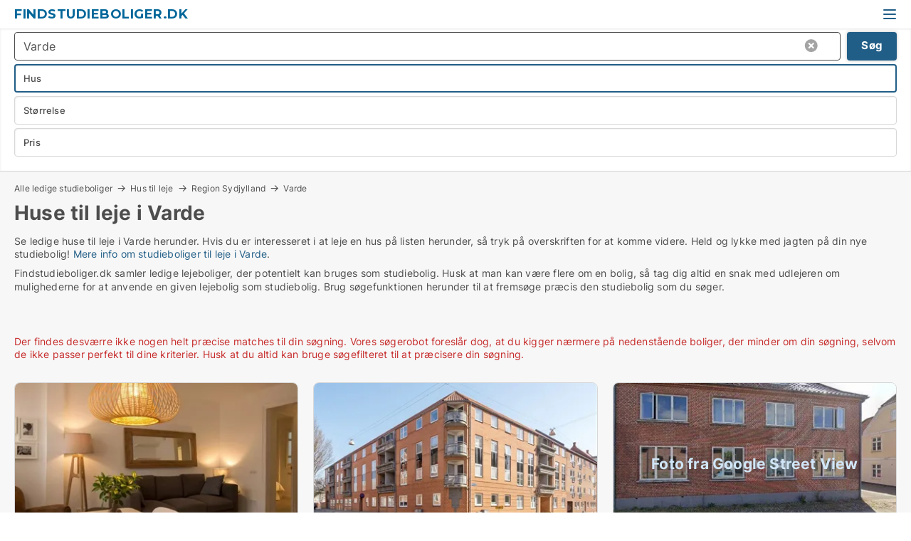

--- FILE ---
content_type: text/html; charset=utf-8
request_url: https://www.findstudieboliger.dk/huse/varde
body_size: 11053
content:
<!doctype html>
<html lang="da" prefix="og:http://ogp.me/ns#">
<head>
    
<meta charset="UTF-8" />

    <title>Studieboliger til leje i Varde - 18 studieboliger lige nu</title>
        <meta name="description" content="Se ledige studieboliger i Varde herunder. Hvis du er interesseret i at leje en studiebolig på listen herunder, så tryk på overskriften for at komme videre. Held og lykke med jagten på din ny..." />
        <meta name="robots" content="noindex,follow" />
        <meta property="fb:app_id" content="1594680220639560" />
        <meta property="og:type" content="website" />
        <meta property="og:image" content="https://www.findstudieboliger.dk/media/ubdh0wvi/cityimage.png" />
        <meta property="og:image:secure_url" content="https://www.findstudieboliger.dk/media/ubdh0wvi/cityimage.png" />
        <meta property="og:image:alt" content="https://www.findstudieboliger.dk/media/ubdh0wvi/cityimage.png" />
        <meta property="og:image:width" content="640" />
        <meta property="og:image:height" content="480" />
        <meta property="og:url" content="https://www.findstudieboliger.dk/huse/varde" />
        <meta property="og:title" content="Studieboliger til leje i Varde - 18 studieboliger lige nu" />
        <meta property="og:description" content="Se ledige studieboliger i Varde herunder. Hvis du er interesseret i at leje en studiebolig på listen herunder, så tryk på overskriften for at komme videre. Held og lykke med jagten på din ny..." />


<link rel="canonical" href="https://www.findstudieboliger.dk/huse/varde" />

    <meta name="viewport" content="width=device-width, initial-scale=1, maximum-scale=1" />
    <link rel="shortcut icon" href="/images/favicons/favicon-v.svg" type="image/svg+xml" />



</head>
<body class="external-company new-popup-layout">

    <link rel="stylesheet" type="text/css" href="/css/Fonts.css?v=qdyVyXTPGujr1_Zx6mSCH3rhyJE" />

    <link rel="stylesheet" href="https://fonts.googleapis.com/css2?family=Montserrat:ital,wght@0,100..900;1,100..900&display=swap" />

<link rel="stylesheet" href="/bundles/css/styles.css?v=_bgu_-hNOoR9VYUeAjXeP43YhSI" />
<link rel="stylesheet" href="/bundles/css/ie.css?v=arvbbbJlr3nYUy4yERXZvdZs-2M" />

    <link rel="stylesheet" type="text/css" href="/css/Print.css?v=bYdEREpUZoZiSfaoFUgZUwvL20s" media="print" />
    
    

    <style type="text/css">
        header section .logo > strong {
                font-family: Montserrat, sans-serif;
                    font-weight: bold;
                font-size: 30px;
                color: #006699;
        }

        @media only screen and (max-width: 1319px) {
            header section .logo > strong {
                    font-size: 18px;
            }
        }
    </style>
<header id="header">
    <section>
            <a class="logo" href="https://www.Findstudieboliger.dk">
<strong>Findstudieboliger.dk</strong>            </a>
            <div class="post-logo show-desktop">
                <ul class="info" style="visibility:visible;"><li><span style="font-weight:bold;font-size:16px">Vi samler ledige lejeboliger, der potentielt kan bruges som studieboliger</span></li></ul>
            </div>
            <div class="logo-btns">
                
                <a class="show-menu-button" onclick="ToggleMenu();"></a>
            </div>
        <div id="slide_nav" class="mobile-navi"></div>
    </section>
        <nav>
                <div  data-single-line="">
                    <aside>
<a class="regular" href="https://www.voreslejebolig.dk/opret-boligannonce?campid=classb" rel="nofollow">Opret studiebolig</a><a class="regular" href="https://www.findstudieboliger.dk/kontakt">Kontakt os</a><a class="regular" href="https://www.findstudieboliger.dk/om-findstudieboliger">Om os</a><a class="regular" href="https://www.findstudieboliger.dk/studiebolig-soeges">Find lejer</a><a class="regular" href="https://www.findstudieboliger.dk/boliger-paa-facebook">Boliger på facebook</a>                        
                    </aside>
                    <aside>
                    </aside>
                </div>
        </nav>
    
</header>


    <main id="layout" class="">
        <div id="container">
            <div id="mainContent">
                
                <div class="content page-content" id="page_data">
                    
                    





<div class="search-results">
    <div class="top-section" data-extra-top-content="1">
<div class="breadcrumb head" id="simple_bread_crumb"><a href="/" onclick="ClearSearch()" oncontextmenu="ClearSearch()">Alle ledige studieboliger</a><a href="/huse" onclick="ClearSearch()" oncontextmenu="ClearSearch()">Hus til leje</a><a href="/huse/region-sydjylland" class="Huse til leje i Region Sydjylland" onclick="ClearSearch()" oncontextmenu="ClearSearch()">Region Sydjylland</a><a href="/huse/varde" class="Huse til leje  i  Varde" onclick="ClearSearch()" oncontextmenu="ClearSearch()">Varde</a></div><script type="application/ld+json">
    {
      "@context": "https://schema.org",
      "@type": "BreadcrumbList",
      "itemListElement": [{
        "@type": "ListItem",
        "position": 1,
        "name": "Alle ledige studieboliger",
        "item": "https://www.findstudieboliger.dk/"
      },{
        "@type": "ListItem",
        "position": 2,
        "name": "Hus til leje",
        "item": "https://www.findstudieboliger.dk/huse"
      },{
        "@type": "ListItem",
        "position": 3,
        "name": "Region Sydjylland",
        "item": "https://www.findstudieboliger.dk/huse/region-sydjylland"
      },{
        "@type": "ListItem",
        "position": 4,
        "name": "Varde",
        "item": "https://www.findstudieboliger.dk/huse/varde"
      }]
    }
    </script>        <h1 id="searchResultsHeadline">
            Huse til leje i Varde
        </h1>
        <div class="seo-content">
            Se ledige huse til leje  i Varde herunder. Hvis du er interesseret i at leje en hus på listen herunder, så tryk på overskriften for at komme videre. Held og lykke med jagten på din nye studiebolig! <a href="#moreinfo" data-anchor="#moreinfo">Mere info om studieboliger til leje i Varde</a>.
        </div>
            <div id="search_legend" class="search-legend">
                <div class="search-result-info">
                    <div class="show-desktop"><p>Findstudieboliger.dk samler ledige lejeboliger, der potentielt kan bruges som studiebolig. Husk at man kan være flere om en bolig, så tag dig altid en snak med udlejeren om mulighederne for at anvende en given lejebolig som studiebolig. Brug søgefunktionen herunder til at fremsøge præcis den studiebolig som du søger.</p>
<p> </p></div><div class="show-mobile"><p>Findstudieboliger.dk samler ledige lejeboliger, der potentielt kan bruges som studiebolig. Husk at man kan være flere om en bolig, så tag dig altid en snak med udlejeren om mulighederne for at anvende en given lejebolig som studiebolig. Brug søgefunktionen herunder til at fremsøge præcis den studiebolig som du søger.</p>
<p> </p></div> 
                </div>
            </div>



</div>




<div class="side-search-criteria" id="side_crit">
    <div class="wrap">
<form action="/Custom/LeftMenu/Process?estateType=huse&cityName=varde&zipCode=&sourceType=search&isSearchResultPage=True&nodeId=12287&searchType=FindAds" data-ajax="true" method="POST" data-ajax-mode="after" data-ajax-update="#side_crit" data-ajax-failure="alert('An unexpected error occured. Please contact support@mail.voreslejebolig.dk');" id="side_crit_form" datavalalert="1">
            <div class="filter ">


                

                    <div class="item  primary">
        <label class="h3" for="side_crit_exp_locationtitle">Hvor søger du?</label>
                        <div class="box huge" data-criteria="LeftMenu_ZipCodes">
                            

<div data-behavior="ZipContainer" id="LeftMenu_ZipCodes" class="zip-control"
     data-duplicate-big-cities="false"
     data-max-items=""
     data-country=""
     data-max-items-message="Du kan højst vælge  byer/områder. "
     data-no-cities-message="&amp;lt;span class=&amp;quot;show-desktop&amp;quot;&amp;gt;Vælg by/postnummer&amp;lt;/span&amp;gt;&amp;lt;span class=&amp;quot;show-mobile&amp;quot;&amp;gt;Område&amp;lt;/span&amp;gt;"
     data-several-cities-message="[amount] postnumre valgt"
     data-counting-label="true"
     data-allow-regions="true"
     data-country-changes-callback="false"
     data-hide-countries="true"
     data-search-countries="true"
     data-placeholder="Skriv by/område..."
     data-use-search-button="true"
     v-bind:class="{ 'has-values': selected.length > 0 }">
    <input type="text" style="display:none;" ref="value" name="LeftMenu_ZipCodes" value="6800" v-bind:value="valueString"
           data-val="false" data-val-required="" />
    <div class="zip-selector search-text-container">
                <a class="search-button" v-on:click="togglePopup()"></a>
            <input type="text" class="txt placeholder-green search-text-input" v-bind:value="filter" v-on:input="filter=$event.target.value" v-on:focus="onFocus()" v-on:blur="onBlur()" v-on:keydown.enter.prevent="onEnter"
                v-bind:placeholder="placeholder" autocomplete="off" />
            <a class="delete-all" v-show="isDeleteAllShown" v-on:click="removeAll()"></a>
                <a class="button search-text-button" v-on:click="search()">Søg</a>
        <div ref="popup" class="popup-container" v-show="visible" style="display:none;">
            <div ref="items" class="ZipCodeContainer custom-scroll">
                <template v-for="item in cities" v-bind:key="item.Id">
                    <span class="custom-cb"
                          v-bind:title="item.Name" 
                          v-bind:class="{ bold: item.IsRegion && item.ChildIds.length > 0}"
                          v-on:click="toggle(item)">
                        <input type="checkbox" v-bind:value="item.Id" v-bind:checked="isItemSelected(item)" v-if="!item.IsRegion || allowRegions" />
                        <span>{{item.Name}}</span>
                    </span>
                    <fieldset v-if="regionMode && item.IsRegion && item.ChildIds.length > 0 && item.ShowChildItems">
                        <a v-on:click="selectVisible" v-show="isSelectAllInPopupVisible" class="link non-link red">Vælg alle herunder</a>
                        <a v-on:click="removeVisible" v-show="isDeleteAllInPopupVisible" class="link non-link red">Slet valgte</a>
                    </fieldset>
                </template>
            </div>
            <div class="btns" v-show="cities.length > 0">
                <a class="button small full-width" v-on:click="onOk()">OK</a>
            </div>
            <div class="tip" v-show="showPopupTip">Scroll ned for at se flere byer</div>
        </div>
    </div>
</div>
                        </div>
                    </div>
        <div class="item secondary" id="estate_type_label">
        <label class="h3" for="side_crit_exp_litlokaler.text">Hvilken boligtype søges?</label>
            <div class="box large" data-criteria="LeftMenu_LPEstateTypes">
                

<div class="EstateTypeContainer" data-behavior="EstateTypeContainer" data-demand-control="LeftMenu_DemandTypeId" data-label-id="estate_type_label" id="LeftMenu_LPEstateTypes" data-is-lp="true" data-alternative-names="">




<div class="custom-dd" data-custom-dd data-behavior="CustomDropDown" data-max-items=""
     data-default-text="&amp;lt;span class=&amp;quot;show-desktop&amp;quot;&amp;gt;Vælg boligtype...&amp;lt;/span&amp;gt;&amp;lt;span class=&amp;quot;show-mobile&amp;quot;&amp;gt;Boligtype&amp;lt;/span&amp;gt;" data-many-text="%amount% typer valgt" data-selected-items-label-preffix="Boligtype" 
      data-counting-label="true"
     data-hide-checkboxes="false" data-on-change="" data-placeholder="Find typer"
     name="LeftMenu_LPEstateTypes"
     v-bind:class="{ 'has-values': selected.length > 0 }">
        <div class="select-mimic-button" v-bind:disabled="disabled" v-on:click="togglePopup" v-html="labelText" v-bind:class="{ empty: selected.length === 0, several: selected.length > 1 }" v-bind:data-filters-count="selected.length > 1 ? selected.length : null"></div>
    <div class="popup-container --wrap" style="display:none;" v-show="isShown" ref="popup">
        <div class="scroll custom-scroll">
            <div >
                    <div v-show="isItemVisible('3') && isGroupVisible('')">
                        <label class="custom-cb">
                            <input type="checkbox" name="LeftMenu_LPEstateTypes" value="3" checked="checked" data-group="" v-model="selected"
                                   v-bind:disabled="disabled || !isAllowed('3')"  
                                   v-bind:data-disabled="!isItemVisible('3')" />
                            <span v-on:click="if (!isAllowed('3')) showMaxItemsMessage()">Hus</span>
                        </label>
                    </div>
                    <div v-show="isItemVisible('2') && isGroupVisible('')">
                        <label class="custom-cb">
                            <input type="checkbox" name="LeftMenu_LPEstateTypes" value="2" data-group="" v-model="selected"
                                   v-bind:disabled="disabled || !isAllowed('2')"  
                                   v-bind:data-disabled="!isItemVisible('2')" />
                            <span v-on:click="if (!isAllowed('2')) showMaxItemsMessage()">Lejlighed</span>
                        </label>
                    </div>
                    <div v-show="isItemVisible('9') && isGroupVisible('')">
                        <label class="custom-cb">
                            <input type="checkbox" name="LeftMenu_LPEstateTypes" value="9" data-group="" v-model="selected"
                                   v-bind:disabled="disabled || !isAllowed('9')"  
                                   v-bind:data-disabled="!isItemVisible('9')" />
                            <span v-on:click="if (!isAllowed('9')) showMaxItemsMessage()">Værelse</span>
                        </label>
                    </div>
            </div>
        </div>
            <div class="btns">
                <a class="button small full-width" v-on:click="closePopup()">OK</a>
            </div>
    </div>
</div></div>
            </div>
        </div>


                    <div class="item secondary">
        <label class="h3" for="side_crit_exp_litsize.text">Hvilken størrelse søges?</label>
                        <span class="popup-opener" data-behavior="PopupOpener"><span class="show-desktop">Hvilken størrelse søges?</span><span class="show-mobile">Størrelse</span></span>
                        <div class="box" data-criteria="LeftMenu_Area" data-preffix="Størrelse">
                            

<div data-behavior="SpanBox" class="span-box slider"
       data-sp-decimal=","
       data-sp-thousand="."
       data-perc-deviation="0"
       data-disable-autofill=""
       data-disable-formatting="false" name="LeftMenu_Area">
        <div class="holder" data-slider data-max="500" data-postfix="&lt;span&gt;m&lt;sup&gt;2&lt;/sup&gt;&lt;/span&gt;" data-step="1">
            <input ref="fieldTo" data-from type="text" name="LeftMenu_AreaFrom" v-bind:value="resultMin" />
            <input ref="fieldFrom" data-to type="text" name="LeftMenu_AreaTo" v-bind:value="resultMax" />

            <input type="range" min="0" max="500" step="1" v-model="value1" />
            <input type="range" min="0" max="500" step="1" v-model="value2" />
            <div class="line">
                <span v-bind:style="{ width: rangeWidth + '%', marginLeft: rangeOffset + '%' }"></span>
            </div>
            <div class="tips">
                <div>
                    <span ref="inputMin" contenteditable="true" v-html="inputMin" v-on:blur="onMinInput" v-on:focus="onMinFocus" v-on:keydown.enter="onKeypressEnter" :class="{ 'editable': true }"></span>
                    <span v-html="postfix"></span>
                </div>
                <div>
                    <span ref="inputMax" contenteditable="true" v-html="inputMax" v-on:blur="onMaxInput" v-on:focus="onMaxFocus" v-on:keydown.enter="onKeypressEnter" :class="{ 'editable': true }"></span>
                    <span v-html="postfix"></span>
                </div>
            </div>
        </div>
</div>
                        </div>
                    </div>


                        <div class="item secondary">
                            <span class="popup-opener" data-behavior="PopupOpener"><span class="show-desktop">Vælg pris</span><span class="show-mobile">Pris</span></span>
                            <div>
            <div class="box" id="crit_rent_price" data-criteria="LeftMenu_RentPrice" data-demands="1"
                 data-preffix="Pris" data-suffix="om måned">
                <strong>Leje per måned</strong>
                <div>
                    

<div data-behavior="SpanBox" class="span-box slider"
       data-sp-decimal=","
       data-sp-thousand="."
       data-perc-deviation="0"
       data-disable-autofill=""
       data-disable-formatting="false" name="LeftMenu_RentPrice">
        <div class="holder" data-slider data-max="100000" data-postfix="&lt;span&gt;DKK&lt;/span&gt;" data-step="1000">
            <input ref="fieldTo" data-from type="text" name="LeftMenu_RentPriceFrom" v-bind:value="resultMin" />
            <input ref="fieldFrom" data-to type="text" name="LeftMenu_RentPriceTo" v-bind:value="resultMax" />

            <input type="range" min="0" max="100000" step="1000" v-model="value1" />
            <input type="range" min="0" max="100000" step="1000" v-model="value2" />
            <div class="line">
                <span v-bind:style="{ width: rangeWidth + '%', marginLeft: rangeOffset + '%' }"></span>
            </div>
            <div class="tips">
                <div>
                    <span ref="inputMin" contenteditable="true" v-html="inputMin" v-on:blur="onMinInput" v-on:focus="onMinFocus" v-on:keydown.enter="onKeypressEnter" :class="{ 'editable': true }"></span>
                    <span v-html="postfix"></span>
                </div>
                <div>
                    <span ref="inputMax" contenteditable="true" v-html="inputMax" v-on:blur="onMaxInput" v-on:focus="onMaxFocus" v-on:keydown.enter="onKeypressEnter" :class="{ 'editable': true }"></span>
                    <span v-html="postfix"></span>
                </div>
            </div>
        </div>
</div>
                </div>
            </div>
                            </div>
                        </div>





            </div>
            <input id="btnCriteriaUpdated" type="submit" style="display:none;" name="CriteriaUpdated" />
            <input id="btnMoreLocations" type="submit" style="display:none;" name="MoreLocations" />
                <div class="static-filter-buttons show-criteria">
                    <a class="button medium" href="javascript:LeftMenu_ShowSecondaryCriteria()"><span class="text-show">Filtrér søgning</span><span class="text-hide">Søg</span></a>


    <div class="sorting-box" data-sorting-control style="visibility:hidden;" v-bind:style="{ visibility: initialized ? 'visible' : 'hidden' }" data-init-value="default_asc">
        <label v-show="isDefault" style="display: none;">Sorter søgeresultat</label>
        <span v-show="!isDefault" style="display: none;"></span>
        <label v-show="!isDefault" style="display: none;">{{label}}</label>
        <select ref="select" data-field="srt_field" data-dir="srt_dir" v-model="selected">
                <option value="default_asc">Nulstil</option>
                <option value="size_asc">Størrelse (mindste først)</option>
                <option value="size_desc">Størrelse (største først)</option>
                <option value="price_asc">Pris (laveste først)</option>
                <option value="price_desc">Pris (højeste først)</option>
        </select>
    </div>
                </div>
</form>

    </div>
</div>

    <div class="wrap">
        


<style type="text/css">
    .image-watermark.--missing > span {
    font-weight: bold !important;
color:rgba(208, 230, 247,1) !important;
}
@media only screen and (max-width: 999px) {
    .image-watermark.--missing > span {
        font-weight: bold !important;
color:rgba(208, 230, 247,1) !important;
    }
}
    .image-watermark.--street > span {
    font-weight: bold !important;
color:rgba(208, 230, 247,1) !important;
}
@media only screen and (max-width: 999px) {
    .image-watermark.--street > span {
        font-weight: bold !important;
color:rgba(208, 230, 247,1) !important;
    }
}
</style>


    <script>
        var AdsList_CustomRoutes = {
        listMode: 'Search',
        tableHeader: '',
        isMapRendered: false,
        isMapShown: false,
        pageIndex: null
        }
    </script>
        <div id="ads_list" class="ads-list-wrapper regular-list grid">





            
            <div class="no-results">Der findes desværre ikke nogen helt præcise matches til din søgning. Vores søgerobot foreslår dog, at du kigger nærmere på nedenstående boliger, der minder om din søgning, selvom de ikke passer perfekt til dine kriterier. Husk at du altid kan bruge søgefilteret til at præcisere din søgning.</div>
            <div id="scroll_target"></div>
                <ul class="table-ads col-3">

                        <li class="">
                            <div  onclick="Redirect('/lejligheder/vejle-centrum/1336011', false)">
                                    <h4 class="line-clamp line-2">
                                        <a href="/lejligheder/vejle-centrum/1336011" target="_self" title="63 m2 lejlighed til leje i 7100 Vejle">63 m2 lejlighed til leje i 7100 Vejle</a>
                                    </h4>

                                    <div class="image">
                                            <a onclick="Redirect(&#x27;/lejligheder/vejle-centrum/1336011&#x27;, false)" data-no-propagation>
        <div class="main-img">
            <img src="/LPUploadImages/Cache/94b25931-9a67-4721-b5c4-c47b4f0130a9_411.webp?t=639031452850123554" alt="2 rooms in Vejle rent 63m2" title="2 rooms in Vejle rent 63m2" loading="lazy" />
            
        </div>
                                            </a>

                                    </div>




<div class="wrap">




                                    <div class="text-data" >
                                            <a href="/lejligheder/vejle-centrum/1336011" data-no-propagation target="_self" title="2 rooms in Vejle rent 63m2">2 rooms in Vejle rent 63m2</a>
                                    </div>

                                        <div class="bottom"> 
                                            <div class="list-facts">
                                                <ul>
                                                        <li>
                                                            <label>Leje/md: </label>
        <span>6.000 kr.</span>
                                                        </li>
                                                        <li>
                                                            <label>Antal værelser:</label>
        <span>2 </span>
                                                        </li>
                                                </ul>
                                            </div>
                                        </div>

</div>                            </div>
                        </li>                    
                        <li class="">
                            <div  onclick="Redirect('/lejligheder/esbjerg-centrum/1336004', false)">
                                    <h4 class="line-clamp line-2">
                                        <a href="/lejligheder/esbjerg-centrum/1336004" target="_self" title="37 m2 lejlighed til leje i 6700 Esbjerg">37 m2 lejlighed til leje i 6700 Esbjerg</a>
                                    </h4>

                                    <div class="image">
                                            <a onclick="Redirect(&#x27;/lejligheder/esbjerg-centrum/1336004&#x27;, false)" data-no-propagation>
        <div class="main-img">
            <img src="/LPUploadImages/Cache/ad6b9ebc-ba44-4db1-883b-1e566977181b_411.webp?t=639031389598249013" alt="1 bedroom apartment in Esbjerg" title="1 bedroom apartment in Esbjerg" loading="lazy" />
            
        </div>
                                            </a>

                                    </div>




<div class="wrap">




                                    <div class="text-data" >
                                            <a href="/lejligheder/esbjerg-centrum/1336004" data-no-propagation target="_self" title="1 bedroom apartment in Esbjerg">1 bedroom apartment in Esbjerg</a>
                                    </div>

                                        <div class="bottom"> 
                                            <div class="list-facts">
                                                <ul>
                                                        <li>
                                                            <label>Leje/md: </label>
        <span>3.995 kr.</span>
                                                        </li>
                                                        <li>
                                                            <label>Antal værelser:</label>
        <span>1 </span>
                                                        </li>
                                                </ul>
                                            </div>
                                        </div>

</div>                            </div>
                        </li>                    
                        <li class="">
                            <div  onclick="Redirect('/lejligheder/christiansfeld/1315746', false)">
                                    <h4 class="line-clamp line-2">
                                        <a href="/lejligheder/christiansfeld/1315746" target="_self" title="65 m2 lejlighed til leje i 6070 Christiansfeld">65 m2 lejlighed til leje i 6070 Christiansfeld</a>
                                    </h4>

                                    <div class="image">
                                            <a onclick="Redirect(&#x27;/lejligheder/christiansfeld/1315746&#x27;, false)" data-no-propagation>
        <div class="main-img">
            <img src="/LPStreetView/Cache/1315746_411.webp?t=639014811120277789" alt="Lejligheder til leje i Christiansfeld - Foto fra Google Street View" title="Lejligheder til leje i Christiansfeld - Foto fra Google Street View" loading="lazy" />
<div class="image-watermark --street"><span data-nosnippet="true">Foto fra Google Street View</span></div>            
        </div>
                                            </a>

                                    </div>




<div class="wrap">




                                    <div class="text-data" >
                                            <a href="/lejligheder/christiansfeld/1315746" data-no-propagation target="_self" title="2 VÆR lejlighed">2 VÆR lejlighed</a>
                                    </div>

                                        <div class="bottom"> 
                                            <div class="list-facts">
                                                <ul>
                                                        <li>
                                                            <label>Leje/md: </label>
        <span>4.800 kr.</span>
                                                        </li>
                                                        <li>
                                                            <label>Antal værelser:</label>
        <span>2 </span>
                                                        </li>
                                                </ul>
                                            </div>
                                        </div>

</div>                            </div>
                        </li>                    
                        <li class="">
                            <div  onclick="Redirect('/lejligheder/jelling/1336636', false)">
                                    <h4 class="line-clamp line-2">
                                        <a href="/lejligheder/jelling/1336636" target="_self" title="120 m2 lejlighed til leje i 7300 Jelling">120 m2 lejlighed til leje i 7300 Jelling</a>
                                    </h4>

                                    <div class="image">
                                            <a onclick="Redirect(&#x27;/lejligheder/jelling/1336636&#x27;, false)" data-no-propagation>
        <div class="main-img">
            <img src="https://hdkimages.rentbuyestate.com/photo/AdvertisementList/3629392.jpg?t=639032976849630000" alt="Lejlighed i hjertet af Jelling" title="Lejlighed i hjertet af Jelling" loading="lazy" />
            
        </div>
                                            </a>

                                    </div>




<div class="wrap">




                                    <div class="text-data" >
                                            <a href="/lejligheder/jelling/1336636" data-no-propagation target="_self" title="Lejlighed i hjertet af Jelling">Lejlighed i hjertet af Jelling</a>
                                    </div>

                                        <div class="bottom"> 
                                            <div class="list-facts">
                                                <ul>
                                                        <li>
                                                            <label>Leje/md: </label>
        <span>8.000 kr.</span>
                                                        </li>
                                                        <li>
                                                            <label>Antal værelser:</label>
        <span>2 </span>
                                                        </li>
                                                </ul>
                                            </div>
                                        </div>

</div>                            </div>
                        </li>                    
                        <li class="">
                            <div  onclick="Redirect('/huse/fredericia/1312290', false)">
                                    <h4 class="line-clamp line-2">
                                        <a href="/huse/fredericia/1312290" target="_self" title="100 m2 hus til leje i 7000 Fredericia">100 m2 hus til leje i 7000 Fredericia</a>
                                    </h4>

                                    <div class="image">
                                            <a onclick="Redirect(&#x27;/huse/fredericia/1312290&#x27;, false)" data-no-propagation>
        <div class="main-img">
            <img src="https://hdkimages.rentbuyestate.com/photo/AdvertisementList/3598300.jpg?t=638918934614000000" alt="Nyt og lækkert rækkehus i Egeskov, Fredericia" title="Nyt og lækkert rækkehus i Egeskov, Fredericia" loading="lazy" />
            
        </div>
                                            </a>

                                    </div>




<div class="wrap">




                                    <div class="text-data" >
                                            <a href="/huse/fredericia/1312290" data-no-propagation target="_self" title="Nyt og lækkert rækkehus i Egeskov, Fredericia">Nyt og lækkert rækkehus i Egeskov, Fredericia</a>
                                    </div>

                                        <div class="bottom"> 
                                            <div class="list-facts">
                                                <ul>
                                                        <li>
                                                            <label>Leje/md: </label>
        <span>9.995 kr.</span>
                                                        </li>
                                                        <li>
                                                            <label>Antal værelser:</label>
        <span>3 </span>
                                                        </li>
                                                </ul>
                                            </div>
                                        </div>

</div>                            </div>
                        </li>                    
                        <li class="">
                            <div  onclick="Redirect('/huse/fredericia/1333368', false)">
                                    <h4 class="line-clamp line-2">
                                        <a href="/huse/fredericia/1333368" target="_self" title="100 m2 hus til leje i 7000 Fredericia">100 m2 hus til leje i 7000 Fredericia</a>
                                    </h4>

                                    <div class="image">
                                            <a onclick="Redirect(&#x27;/huse/fredericia/1333368&#x27;, false)" data-no-propagation>
        <div class="main-img">
            <img src="https://hdkimages.rentbuyestate.com/photo/AdvertisementList/3624470.jpg?t=639011535763170000" alt="Lækkert, nyt ende-rækkehus i Egeskov, Fredericia" title="Lækkert, nyt ende-rækkehus i Egeskov, Fredericia" loading="lazy" />
            
        </div>
                                            </a>

                                    </div>




<div class="wrap">




                                    <div class="text-data" >
                                            <a href="/huse/fredericia/1333368" data-no-propagation target="_self" title="Lækkert, nyt ende-rækkehus i Egeskov, Fredericia">Lækkert, nyt ende-rækkehus i Egeskov, Fredericia</a>
                                    </div>

                                        <div class="bottom"> 
                                            <div class="list-facts">
                                                <ul>
                                                        <li>
                                                            <label>Leje/md: </label>
        <span>9.995 kr.</span>
                                                        </li>
                                                        <li>
                                                            <label>Ledig fra:</label>
        <span>1. april 2026</span>
                                                        </li>
                                                        <li>
                                                            <label>Antal værelser:</label>
        <span>3 </span>
                                                        </li>
                                                </ul>
                                            </div>
                                        </div>

</div>                            </div>
                        </li>                    
                        <li class="">
                            <div  onclick="Redirect('/lejligheder/roedding/1135411', false)">
                                    <h4 class="line-clamp line-2">
                                        <a href="/lejligheder/roedding/1135411" target="_self" title="79 m2 lejlighed til leje i 6630 Rødding">79 m2 lejlighed til leje i 6630 Rødding</a>
                                    </h4>

                                    <div class="image">
                                            <a onclick="Redirect(&#x27;/lejligheder/roedding/1135411&#x27;, false)" data-no-propagation>
        <div class="main-img">
            <img src="https://hdkimages.rentbuyestate.com/photo/AdvertisementList/3621034.jpg?t=638993637976270000" alt="Lejlighed til leje i 6630 Rødding" title="Lejlighed til leje i 6630 Rødding" loading="lazy" />
            
        </div>
                                            </a>

                                    </div>




<div class="wrap">




                                    <div class="text-data" >
                                            <a href="/lejligheder/roedding/1135411" data-no-propagation target="_self" title="Lejlighed til leje i 6630 Rødding">Lejlighed til leje i 6630 Rødding</a>
                                    </div>

                                        <div class="bottom"> 
                                            <div class="list-facts">
                                                <ul>
                                                        <li>
                                                            <label>Leje/md: </label>
        <span>5.350 kr.</span>
                                                        </li>
                                                        <li>
                                                            <label>Antal værelser:</label>
        <span>4 </span>
                                                        </li>
                                                </ul>
                                            </div>
                                        </div>

</div>                            </div>
                        </li>                    
                        <li class="">
                            <div  onclick="Redirect('/lejligheder/bramming/1115474', false)">
                                    <h4 class="line-clamp line-2">
                                        <a href="/lejligheder/bramming/1115474" target="_self" title="70 m2 lejlighed til leje i 6740 Bramming">70 m2 lejlighed til leje i 6740 Bramming</a>
                                    </h4>

                                    <div class="image">
                                            <a onclick="Redirect(&#x27;/lejligheder/bramming/1115474&#x27;, false)" data-no-propagation>
        <div class="main-img">
            <img src="/LPStreetView/Cache/1115474_411.webp?t=639040972535006675" alt="Lejligheder til leje i Bramming - Foto fra Google Street View" title="Lejligheder til leje i Bramming - Foto fra Google Street View" loading="lazy" />
<div class="image-watermark --street"><span data-nosnippet="true">Foto fra Google Street View</span></div>            
        </div>
                                            </a>

                                    </div>




<div class="wrap">




                                    <div class="text-data" >
                                            <a href="/lejligheder/bramming/1115474" data-no-propagation target="_self" title="Lejlighed til leje i 6740 Bramming">Lejlighed til leje i 6740 Bramming</a>
                                    </div>

                                        <div class="bottom"> 
                                            <div class="list-facts">
                                                <ul>
                                                        <li>
                                                            <label>Leje/md: </label>
        <span>5.455 kr.</span>
                                                        </li>
                                                        <li>
                                                            <label>Ledig fra:</label>
        <span>13. februar 2026</span>
                                                        </li>
                                                        <li>
                                                            <label>Antal værelser:</label>
        <span>2 </span>
                                                        </li>
                                                </ul>
                                            </div>
                                        </div>

</div>                            </div>
                        </li>                    
                        <li class="">
                            <div  onclick="Redirect('/lejligheder/vejle-centrum/1311202', false)">
                                    <h4 class="line-clamp line-2">
                                        <a href="/lejligheder/vejle-centrum/1311202" target="_self" title="79 m2 lejlighed til leje i 7100 Vejle">79 m2 lejlighed til leje i 7100 Vejle</a>
                                    </h4>

                                    <div class="image">
                                            <a onclick="Redirect(&#x27;/lejligheder/vejle-centrum/1311202&#x27;, false)" data-no-propagation>
        <div class="main-img">
            <img src="/LPStreetView/Cache/1311202_411.webp?t=638913768671962329" alt="Lejligheder til leje i Vejle Centrum - Foto fra Google Street View" title="Lejligheder til leje i Vejle Centrum - Foto fra Google Street View" loading="lazy" />
<div class="image-watermark --street"><span data-nosnippet="true">Foto fra Google Street View</span></div>            
        </div>
                                            </a>

                                    </div>




<div class="wrap">




                                    <div class="text-data" >
                                            <a href="/lejligheder/vejle-centrum/1311202" data-no-propagation target="_self" title="Lejlighed til leje i 7100 Vejle">Lejlighed til leje i 7100 Vejle</a>
                                    </div>

                                        <div class="bottom"> 
                                            <div class="list-facts">
                                                <ul>
                                                        <li>
                                                            <label>Leje/md: </label>
        <span>8.695 kr.</span>
                                                        </li>
                                                        <li>
                                                            <label>Antal værelser:</label>
        <span>3 </span>
                                                        </li>
                                                </ul>
                                            </div>
                                        </div>

</div>                            </div>
                        </li>                    
                        <li class="">
                            <div  onclick="Redirect('/lejligheder/fredericia/1309138', false)">
                                    <h4 class="line-clamp line-2">
                                        <a href="/lejligheder/fredericia/1309138" target="_self" title="85 m2 lejlighed til leje i 7000 Fredericia">85 m2 lejlighed til leje i 7000 Fredericia</a>
                                    </h4>

                                    <div class="image">
                                            <a onclick="Redirect(&#x27;/lejligheder/fredericia/1309138&#x27;, false)" data-no-propagation>
        <div class="main-img">
            <img src="/LPStreetView/Cache/1309138_411.webp?t=638905518040462892" alt="Lejligheder til leje i Fredericia - Foto fra Google Street View" title="Lejligheder til leje i Fredericia - Foto fra Google Street View" loading="lazy" />
<div class="image-watermark --street"><span data-nosnippet="true">Foto fra Google Street View</span></div>            
        </div>
                                            </a>

                                    </div>




<div class="wrap">




                                    <div class="text-data" >
                                            <a href="/lejligheder/fredericia/1309138" data-no-propagation target="_self" title="Lejlighed til leje i 7000 Fredericia">Lejlighed til leje i 7000 Fredericia</a>
                                    </div>

                                        <div class="bottom"> 
                                            <div class="list-facts">
                                                <ul>
                                                        <li>
                                                            <label>Leje/md: </label>
        <span>7.700 kr.</span>
                                                        </li>
                                                </ul>
                                            </div>
                                        </div>

</div>                            </div>
                        </li>                    
                        <li class="">
                            <div  onclick="Redirect('/lejligheder/vejle-centrum/1311198', false)">
                                    <h4 class="line-clamp line-2">
                                        <a href="/lejligheder/vejle-centrum/1311198" target="_self" title="84 m2 lejlighed til leje i 7100 Vejle">84 m2 lejlighed til leje i 7100 Vejle</a>
                                    </h4>

                                    <div class="image">
                                            <a onclick="Redirect(&#x27;/lejligheder/vejle-centrum/1311198&#x27;, false)" data-no-propagation>
        <div class="main-img">
            <img src="/LPStreetView/Cache/1311198_411.webp?t=638913768674149834" alt="Lejligheder til leje i Vejle Centrum - Foto fra Google Street View" title="Lejligheder til leje i Vejle Centrum - Foto fra Google Street View" loading="lazy" />
<div class="image-watermark --street"><span data-nosnippet="true">Foto fra Google Street View</span></div>            
        </div>
                                            </a>

                                    </div>




<div class="wrap">




                                    <div class="text-data" >
                                            <a href="/lejligheder/vejle-centrum/1311198" data-no-propagation target="_self" title="Lejlighed til leje i 7100 Vejle">Lejlighed til leje i 7100 Vejle</a>
                                    </div>

                                        <div class="bottom"> 
                                            <div class="list-facts">
                                                <ul>
                                                        <li>
                                                            <label>Leje/md: </label>
        <span>8.995 kr.</span>
                                                        </li>
                                                        <li>
                                                            <label>Antal værelser:</label>
        <span>3 </span>
                                                        </li>
                                                </ul>
                                            </div>
                                        </div>

</div>                            </div>
                        </li>                    
                        <li class="">
                            <div  onclick="Redirect('/lejligheder/vejle-centrum/1311205', false)">
                                    <h4 class="line-clamp line-2">
                                        <a href="/lejligheder/vejle-centrum/1311205" target="_self" title="79 m2 lejlighed til leje i 7100 Vejle">79 m2 lejlighed til leje i 7100 Vejle</a>
                                    </h4>

                                    <div class="image">
                                            <a onclick="Redirect(&#x27;/lejligheder/vejle-centrum/1311205&#x27;, false)" data-no-propagation>
        <div class="main-img">
            <img src="/LPStreetView/Cache/1311205_411.webp?t=638913768668452199" alt="Lejligheder til leje i Vejle Centrum - Foto fra Google Street View" title="Lejligheder til leje i Vejle Centrum - Foto fra Google Street View" loading="lazy" />
<div class="image-watermark --street"><span data-nosnippet="true">Foto fra Google Street View</span></div>            
        </div>
                                            </a>

                                    </div>




<div class="wrap">




                                    <div class="text-data" >
                                            <a href="/lejligheder/vejle-centrum/1311205" data-no-propagation target="_self" title="Lejlighed til leje i 7100 Vejle">Lejlighed til leje i 7100 Vejle</a>
                                    </div>

                                        <div class="bottom"> 
                                            <div class="list-facts">
                                                <ul>
                                                        <li>
                                                            <label>Leje/md: </label>
        <span>8.695 kr.</span>
                                                        </li>
                                                        <li>
                                                            <label>Antal værelser:</label>
        <span>3 </span>
                                                        </li>
                                                </ul>
                                            </div>
                                        </div>

</div>                            </div>
                        </li>                    
                        <li class="">
                            <div  onclick="Redirect('/lejligheder/vejle-centrum/1332044', false)">
                                    <h4 class="line-clamp line-2">
                                        <a href="/lejligheder/vejle-centrum/1332044" target="_self" title="82 m2 lejlighed til leje i 7100 Vejle">82 m2 lejlighed til leje i 7100 Vejle</a>
                                    </h4>

                                    <div class="image">
                                            <a onclick="Redirect(&#x27;/lejligheder/vejle-centrum/1332044&#x27;, false)" data-no-propagation>
        <div class="main-img">
            <img src="/LPStreetView/Cache/1332044_411.webp?t=639005076095063945" alt="Lejligheder til leje i Vejle Centrum - Foto fra Google Street View" title="Lejligheder til leje i Vejle Centrum - Foto fra Google Street View" loading="lazy" />
<div class="image-watermark --street"><span data-nosnippet="true">Foto fra Google Street View</span></div>            
        </div>
                                            </a>

                                    </div>




<div class="wrap">




                                    <div class="text-data" >
                                            <a href="/lejligheder/vejle-centrum/1332044" data-no-propagation target="_self" title="Lejlighed til leje i 7100 Vejle">Lejlighed til leje i 7100 Vejle</a>
                                    </div>

                                        <div class="bottom"> 
                                            <div class="list-facts">
                                                <ul>
                                                        <li>
                                                            <label>Leje/md: </label>
        <span>5.019 kr.</span>
                                                        </li>
                                                </ul>
                                            </div>
                                        </div>

</div>                            </div>
                        </li>                    
                        <li class="">
                            <div  onclick="Redirect('/lejligheder/vejle-centrum/1311210', false)">
                                    <h4 class="line-clamp line-2">
                                        <a href="/lejligheder/vejle-centrum/1311210" target="_self" title="75 m2 lejlighed til leje i 7100 Vejle">75 m2 lejlighed til leje i 7100 Vejle</a>
                                    </h4>

                                    <div class="image">
                                            <a onclick="Redirect(&#x27;/lejligheder/vejle-centrum/1311210&#x27;, false)" data-no-propagation>
        <div class="main-img">
            <img src="/LPStreetView/Cache/1311210_411.webp?t=638913768663847603" alt="Lejligheder til leje i Vejle Centrum - Foto fra Google Street View" title="Lejligheder til leje i Vejle Centrum - Foto fra Google Street View" loading="lazy" />
<div class="image-watermark --street"><span data-nosnippet="true">Foto fra Google Street View</span></div>            
        </div>
                                            </a>

                                    </div>




<div class="wrap">




                                    <div class="text-data" >
                                            <a href="/lejligheder/vejle-centrum/1311210" data-no-propagation target="_self" title="Lejlighed til leje i 7100 Vejle">Lejlighed til leje i 7100 Vejle</a>
                                    </div>

                                        <div class="bottom"> 
                                            <div class="list-facts">
                                                <ul>
                                                        <li>
                                                            <label>Leje/md: </label>
        <span>8.495 kr.</span>
                                                        </li>
                                                        <li>
                                                            <label>Antal værelser:</label>
        <span>3 </span>
                                                        </li>
                                                </ul>
                                            </div>
                                        </div>

</div>                            </div>
                        </li>                    
                        <li class="">
                            <div  onclick="Redirect('/lejligheder/vejle-centrum/1306680', false)">
                                    <h4 class="line-clamp line-2">
                                        <a href="/lejligheder/vejle-centrum/1306680" target="_self" title="92 m2 lejlighed til leje i 7100 Vejle">92 m2 lejlighed til leje i 7100 Vejle</a>
                                    </h4>

                                    <div class="image">
                                            <a onclick="Redirect(&#x27;/lejligheder/vejle-centrum/1306680&#x27;, false)" data-no-propagation>
        <div class="main-img">
            <img src="/LPStreetView/Cache/1306680_411.webp?t=638893989045092716" alt="Lejligheder til leje i Vejle Centrum - Foto fra Google Street View" title="Lejligheder til leje i Vejle Centrum - Foto fra Google Street View" loading="lazy" />
<div class="image-watermark --street"><span data-nosnippet="true">Foto fra Google Street View</span></div>            
        </div>
                                            </a>

                                    </div>




<div class="wrap">




                                    <div class="text-data" >
                                            <a href="/lejligheder/vejle-centrum/1306680" data-no-propagation target="_self" title="Lejlighed til leje i 7100 Vejle">Lejlighed til leje i 7100 Vejle</a>
                                    </div>

                                        <div class="bottom"> 
                                            <div class="list-facts">
                                                <ul>
                                                        <li>
                                                            <label>Leje/md: </label>
        <span>6.682 kr.</span>
                                                        </li>
                                                </ul>
                                            </div>
                                        </div>

</div>                            </div>
                        </li>                    
                        <li class="">
                            <div  onclick="Redirect('/lejligheder/vejle-centrum/1311227', false)">
                                    <h4 class="line-clamp line-2">
                                        <a href="/lejligheder/vejle-centrum/1311227" target="_self" title="68 m2 lejlighed til leje i 7100 Vejle">68 m2 lejlighed til leje i 7100 Vejle</a>
                                    </h4>

                                    <div class="image">
                                            <a onclick="Redirect(&#x27;/lejligheder/vejle-centrum/1311227&#x27;, false)" data-no-propagation>
        <div class="main-img">
            <img src="/LPStreetView/Cache/1311227_411.webp?t=638913768640206080" alt="Lejligheder til leje i Vejle Centrum - Foto fra Google Street View" title="Lejligheder til leje i Vejle Centrum - Foto fra Google Street View" loading="lazy" />
<div class="image-watermark --street"><span data-nosnippet="true">Foto fra Google Street View</span></div>            
        </div>
                                            </a>

                                    </div>




<div class="wrap">




                                    <div class="text-data" >
                                            <a href="/lejligheder/vejle-centrum/1311227" data-no-propagation target="_self" title="Lejlighed til leje i 7100 Vejle">Lejlighed til leje i 7100 Vejle</a>
                                    </div>

                                        <div class="bottom"> 
                                            <div class="list-facts">
                                                <ul>
                                                        <li>
                                                            <label>Leje/md: </label>
        <span>8.295 kr.</span>
                                                        </li>
                                                        <li>
                                                            <label>Antal værelser:</label>
        <span>3 </span>
                                                        </li>
                                                </ul>
                                            </div>
                                        </div>

</div>                            </div>
                        </li>                    
                        <li class="">
                            <div  onclick="Redirect('/lejligheder/kolding/1224561', false)">
                                    <h4 class="line-clamp line-2">
                                        <a href="/lejligheder/kolding/1224561" target="_self" title="Lejlighed til leje i 6000 Kolding">Lejlighed til leje i 6000 Kolding</a>
                                    </h4>

                                    <div class="image">
                                            <a onclick="Redirect(&#x27;/lejligheder/kolding/1224561&#x27;, false)" data-no-propagation>
        <div class="main-img">
            <img src="/LPStreetView/Cache/1224561_411.webp?t=639041031176202362" alt="Lejligheder til leje i Kolding - Foto fra Google Street View" title="Lejligheder til leje i Kolding - Foto fra Google Street View" loading="lazy" />
<div class="image-watermark --street"><span data-nosnippet="true">Foto fra Google Street View</span></div>            
        </div>
                                            </a>

                                    </div>




<div class="wrap">




                                    <div class="text-data" >
                                            <a href="/lejligheder/kolding/1224561" data-no-propagation target="_self" title="Lejlighed til leje i 6000 Kolding">Lejlighed til leje i 6000 Kolding</a>
                                    </div>

                                        <div class="bottom"> 
                                            <div class="list-facts">
                                                <ul>
                                                        <li>
                                                            <label>Leje/md: </label>
        <span>3.050 kr.</span>
                                                        </li>
                                                </ul>
                                            </div>
                                        </div>

</div>                            </div>
                        </li>                    
                        <li class="">
                            <div  onclick="Redirect('/lejligheder/grindsted/1338039', false)">
                                    <h4 class="line-clamp line-2">
                                        <a href="/lejligheder/grindsted/1338039" target="_self" title="26 m2 lejlighed til leje i 7200 Grindsted">26 m2 lejlighed til leje i 7200 Grindsted</a>
                                    </h4>

                                    <div class="image">
                                            <a onclick="Redirect(&#x27;/lejligheder/grindsted/1338039&#x27;, false)" data-no-propagation>
        <div class="main-img">
            <img src="/LPStreetView/Cache/1338039_411.webp?t=639040727772302822" alt="Lejligheder til leje i Grindsted - Foto fra Google Street View" title="Lejligheder til leje i Grindsted - Foto fra Google Street View" loading="lazy" />
<div class="image-watermark --street"><span data-nosnippet="true">Foto fra Google Street View</span></div>            
        </div>
                                            </a>

                                    </div>




<div class="wrap">




                                    <div class="text-data" >
                                            <a href="/lejligheder/grindsted/1338039" data-no-propagation target="_self" title="Lejlighed til leje i 7200 Grindsted">Lejlighed til leje i 7200 Grindsted</a>
                                    </div>

                                        <div class="bottom"> 
                                            <div class="list-facts">
                                                <ul>
                                                        <li>
                                                            <label>Leje/md: </label>
        <span>3.000 kr.</span>
                                                        </li>
                                                        <li>
                                                            <label>Ledig fra:</label>
        <span>1. marts 2026</span>
                                                        </li>
                                                        <li>
                                                            <label>Antal værelser:</label>
        <span>1 </span>
                                                        </li>
                                                </ul>
                                            </div>
                                        </div>

</div>                            </div>
                        </li>                    
                </ul>
            <div class="paging-space">
            </div>


            
            
            
        </div>


    </div>
</div>

                            <div id="faqItem" data-page-faq-content="1" class="bottom-faq collapsible-blocks  hidden">
                                
                            </div>

<section data-ads-statistics class="data-ads-statistics">
<h2 class="title">Statistik over udviklingen i ledige huse til leje i Varde over den sidste måned</h2><p class="description">Herunder ser du udviklingen i udbuddet og udlejningen af ledige huse til leje i Varde over den sidste måned. I den første kolonne ser du datoen. I den anden kolonne ser du det samlede antal huse til leje i Varde på datoen. I den tredje kolonne ser du antallet af nye huse i Varde der er udbudt til leje på datoen. I den fjerde kolonne ser du antallet af huse  i Varde der er udlejet på datoen.  Se også samlet <a href="https://www.voreslejebolig.dk/bolig-statistik/lejeboliger-udvikling/huse/varde" rel="nofollow">statistik over alle udbudte huse  i Varde over tid</a>, samlet <a href="https://www.voreslejebolig.dk/bolig-statistik/nye-lejeboliger-udvikling/huse/varde" rel="nofollow">statistik over nye huse  i Varde over tid</a>, samlet <a href="https://www.voreslejebolig.dk/bolig-statistik/udlejede-boliger-udvikling/huse/varde" rel="nofollow">statistik over udlejede huse  i Varde over tid</a><br><br></p>        <div id="data_holder" class="holder">
            <table class="statistics-data-table">
                <tr>
                    <th>Dato</th>
                    <th>Alle huse til leje</th>
                        <th>Nye huse til leje</th>
                        <th>Udlejede huse</th>
                </tr>


                    <tr >
                        <td>15. januar 2026</td>
                        <td>0</td>
                            <td>0</td>
                            <td>0</td>
                    </tr>
                    <tr >
                        <td>14. januar 2026</td>
                        <td>0</td>
                            <td>0</td>
                            <td>0</td>
                    </tr>
                    <tr >
                        <td>13. januar 2026</td>
                        <td>0</td>
                            <td>0</td>
                            <td>0</td>
                    </tr>
                    <tr class="blured">
                        <td>12. januar 2026</td>
                        <td>0</td>
                            <td>0</td>
                            <td>0</td>
                    </tr>
                    <tr  class="expand sr-only">
                        <td>11. januar 2026</td>
                        <td>0</td>
                            <td>0</td>
                            <td>0</td>
                    </tr>
                    <tr  class="expand sr-only">
                        <td>10. januar 2026</td>
                        <td>0</td>
                            <td>0</td>
                            <td>0</td>
                    </tr>
                    <tr  class="expand sr-only">
                        <td>9. januar 2026</td>
                        <td>0</td>
                            <td>0</td>
                            <td>0</td>
                    </tr>
                    <tr  class="expand sr-only">
                        <td>8. januar 2026</td>
                        <td>0</td>
                            <td>0</td>
                            <td>0</td>
                    </tr>
                    <tr  class="expand sr-only">
                        <td>7. januar 2026</td>
                        <td>0</td>
                            <td>0</td>
                            <td>0</td>
                    </tr>
                    <tr  class="expand sr-only">
                        <td>6. januar 2026</td>
                        <td>0</td>
                            <td>0</td>
                            <td>0</td>
                    </tr>
                    <tr  class="expand sr-only">
                        <td>5. januar 2026</td>
                        <td>0</td>
                            <td>0</td>
                            <td>0</td>
                    </tr>
                    <tr  class="expand sr-only">
                        <td>4. januar 2026</td>
                        <td>0</td>
                            <td>0</td>
                            <td>0</td>
                    </tr>
                    <tr  class="expand sr-only">
                        <td>3. januar 2026</td>
                        <td>0</td>
                            <td>0</td>
                            <td>0</td>
                    </tr>
                    <tr  class="expand sr-only">
                        <td>2. januar 2026</td>
                        <td>0</td>
                            <td>0</td>
                            <td>0</td>
                    </tr>
                    <tr  class="expand sr-only">
                        <td>1. januar 2026</td>
                        <td>0</td>
                            <td>0</td>
                            <td>0</td>
                    </tr>
                    <tr  class="expand sr-only">
                        <td>31. december 2025</td>
                        <td>0</td>
                            <td>0</td>
                            <td>0</td>
                    </tr>
                    <tr  class="expand sr-only">
                        <td>30. december 2025</td>
                        <td>0</td>
                            <td>0</td>
                            <td>0</td>
                    </tr>
                    <tr  class="expand sr-only">
                        <td>29. december 2025</td>
                        <td>0</td>
                            <td>0</td>
                            <td>0</td>
                    </tr>
                    <tr  class="expand sr-only">
                        <td>28. december 2025</td>
                        <td>0</td>
                            <td>0</td>
                            <td>0</td>
                    </tr>
                    <tr  class="expand sr-only">
                        <td>27. december 2025</td>
                        <td>0</td>
                            <td>0</td>
                            <td>0</td>
                    </tr>
                    <tr  class="expand sr-only">
                        <td>26. december 2025</td>
                        <td>0</td>
                            <td>0</td>
                            <td>0</td>
                    </tr>
                    <tr  class="expand sr-only">
                        <td>25. december 2025</td>
                        <td>0</td>
                            <td>0</td>
                            <td>0</td>
                    </tr>
                    <tr  class="expand sr-only">
                        <td>24. december 2025</td>
                        <td>0</td>
                            <td>0</td>
                            <td>0</td>
                    </tr>
                    <tr  class="expand sr-only">
                        <td>23. december 2025</td>
                        <td>0</td>
                            <td>0</td>
                            <td>0</td>
                    </tr>
                    <tr  class="expand sr-only">
                        <td>22. december 2025</td>
                        <td>0</td>
                            <td>0</td>
                            <td>0</td>
                    </tr>
                    <tr  class="expand sr-only">
                        <td>21. december 2025</td>
                        <td>0</td>
                            <td>0</td>
                            <td>0</td>
                    </tr>
                    <tr  class="expand sr-only">
                        <td>20. december 2025</td>
                        <td>0</td>
                            <td>0</td>
                            <td>0</td>
                    </tr>
                    <tr  class="expand sr-only">
                        <td>19. december 2025</td>
                        <td>0</td>
                            <td>0</td>
                            <td>0</td>
                    </tr>
                    <tr  class="expand sr-only">
                        <td>18. december 2025</td>
                        <td>0</td>
                            <td>0</td>
                            <td>0</td>
                    </tr>
                    <tr  class="expand sr-only">
                        <td>17. december 2025</td>
                        <td>0</td>
                            <td>0</td>
                            <td>0</td>
                    </tr>
                    <tr  class="expand sr-only">
                        <td>16. december 2025</td>
                        <td>0</td>
                            <td>0</td>
                            <td>0</td>
                    </tr>
            </table>
        </div>
            <div class="expand-rows">
                <a id="expandRows" href="" class="button big">Fold ud</a>
            </div>
</section>




<section data-ads-detailed-statistics class="data-ads-statistics">
    <h2 class="title">Statistik over udbuddet af huse til leje i Varde </h2>
    <p class="description">I nedenstående tabel ser du en række data om udbuddet af huse til leje i Varde.Se også samlet <a rel="nofollow" href="https://www.voreslejebolig.dk/bolig-statistik/lejeboliger-udvikling/huse/varde">statistik over alle udbudte huse  i Varde over tid</a>, samlet <a rel="nofollow" href="https://www.voreslejebolig.dk/bolig-statistik/nye-lejeboliger-udvikling/huse/varde">statistik over nye huse  i Varde over tid</a>, samlet <a rel="nofollow" href="https://www.voreslejebolig.dk/bolig-statistik/udlejede-boliger-udvikling/huse/varde">statistik over udlejede huse  i Varde over tid</a><br><br></p>

    <div class="overflow-scroll custom-scroll holder" data-behavior="DragScroll">
        <table class="statistics-data-table">
            <tr>
                <th></th>
                    <th>Huse</th>
            </tr>

        <tr>
            <td>Antal ledige lejeboliger</td>
                <td>0</td>
        </tr>
        <tr>
            <td>Nye lejeboliger</td>
                <td>0</td>
        </tr>
        <tr>
            <td>Udlejede/solgte siden i går</td>
                <td>0</td>
        </tr>
        <tr>
            <td>Ledige m2 i alt</td>
                <td>0</td>
        </tr>
        </table>
    </div>
</section>


                        <div data-extra-custom-page-content="1">
                            
                        </div>
<div class="bottom-seo" id="moreinfo">
        <div class="anchor-tabs overflow-scroll hidden-scroll" data-behavior="DragScroll">
            <ul data-behavior="AnchorTabs">
                    <li data-target="find_en_studiebolig_i_varde">
                        <a href="#find_en_studiebolig_i_varde">
                            Find en studiebolig i Varde
                        </a>                        
                    </li>
                    <li data-target="faa_overblik_over_ledige_studieboliger_i_varde">
                        <a href="#faa_overblik_over_ledige_studieboliger_i_varde">
                            Få overblik over ledige studieboliger i Varde
                        </a>                        
                    </li>
            </ul>
        </div>
    <div class="text-content">
        
        <div class="bottom"><h2 id="find_en_studiebolig_i_varde" data-anchor><strong>Find en studiebolig i Varde</strong></h2><div><p>Når du søger efter en studiebolig i Varde, er det vigtigt at du danner dig et overblik over hele markedet for ledige studieboliger. Vi giver dig dette samlede overblik over de fleste studieboliger til leje på nettet, og gør det let for dig at finde en studiebolig i Varde, der passer til dine ønsker og behov ifht. størrelse, pris, indretning, beliggenhed mv.</p><p>Hvis du har brug for hjælp i din søgning, så kontakt os via <a href="https://www.findstudieboliger.dk/kontakt">denne side</a>.</p></div><h2 id="faa_overblik_over_ledige_studieboliger_i_varde" data-anchor>Få overblik over ledige studieboliger i Varde</h2><div><p>Når du leder efter en ny studiebolig i Varde er det vigtigt at du danner dig et overblik over hele markedet for ledige studieboliger. Vi giver dig dette samlede overblik, og gør det let for dig at finde en studiebolig, der passer til dine ønsker og behov ifht. størrelse, pris, indretning, beliggenhed mv. Vælg dine kriterier i søgefunktionen herover for at finde studieboliger til leje i Varde, som passer til dig.</p></p></div></div>
    </div>

</div><div class="seo-links-content" data-extra-bottom-content="1"><h2>Populære søgninger</h2>
                <div>
                    <a href="/lejligheder/varde" 
                         
                        
                        
                        >Lejligheder til leje  i  Varde</a>
                </div>
                <div>
                    <a href="/huse/varde" 
                         
                        
                        
                        >Huse til leje  i  Varde</a>
                </div>
                <div>
                    <a href="/vaerelser/varde" 
                         
                        
                        
                        >Værelser til leje  i  Varde</a>
                </div>
<a class="show-mobile show-all-link" onclick="$('[data-extra-bottom-content]').addClass('show-all')">Se alle populære søgninger</a></div>                </div>
            </div>
        </div>
    </main>
    
<footer id="footer">

        <div class="gray-box borderless">
                <div>
                    <h6>Findstudieboliger.dk</h6><div>c/o Voreslejebolig.dk<br>Mynstersvej 3, Frederiksberg<br><a href="mailto:support@voreslejebolig.dk">support@voreslejebolig.dk</a><br>CVR: 38854925</div>
                </div>
                <div>
                    <h6>Om Findstudieboliger.dk</h6><a class="link regular" href="https://www.findstudieboliger.dk/om-findstudieboliger">Om Findstudieboliger.dk</a><br/><a class="link regular" href="https://www.findstudieboliger.dk/kontakt">Kontakt os</a>
                </div>
                <div>
                    <h6>Find studiebolig</h6><a class="link regular" href="https://www.findstudieboliger.dk/koebenhavn">Studiebolig i København</a><br/><a class="link regular" href="https://www.findstudieboliger.dk/aarhus">Studiebolig i Aarhus</a><br/><a class="link regular" href="https://www.findstudieboliger.dk/odense">Studiebolig i Odense</a><br/><a class="link regular" href="https://www.findstudieboliger.dk/aalborg">Studiebolig i Aalborg</a>
                </div>
        </div>
</footer>


    

    

    <div id="page_scripts" class="page-scripts">
        

<script>
    var PageData = {
        Portal: 'DualBrandHousing',
        Country: 'Denmark',
        IsMobileDevice: false,
        CurrentNodeQueryString: 'nodeId=12287',
        QueryString: '&estateType=huse&cityName=varde&zipCode=&sourceType=search&isSearchResultPage=True&nodeId=12287&showSortingOptionsOnMobile=False',
        LoggedIn: false,
        CookiesAccepted: false,
        UserId: 0,
        ConfirmButton: 'OK',
        CancelButton: 'Fortryd',
        ClosePopupLink: 'Luk popup ved at trykke her',
        Language: '',
        BlockFrequencyPopup: false
    }
</script>


<script src="/bundles/jquery.js?v=7FzKbmXPHiM64thlGWAlvcRtLq0"></script>
<script src="/bundles/jqueryMVC.js?v=ya0c6wLBJBb6va1bhfNW4_aBO8s"></script>
<script src="/bundles/vue.js?v=i_JO_ZlBpzqs_YAeoNjkY4XzlS4"></script>
<script src="/bundles/Global.js?v=1c0Okd7_IkPk9OEUBNZAWkVl4pw"></script>
<script src="/bundles/LPSite.js?v=zwttm6HrVNSOSB4eRqccrV5viJo"></script>
<script src="/bundles/Controls.js?v=BJXMItQLSq1QYC2D57UCrqbM9KU"></script>

    <script>
        var PreAuthPopup_BlinkingTitle = 'Afventer svar';
    </script>
    <script src="/bundles/PreAuthPopup.js?v=bYinScYh6Wf6JK6POKHNx2yeGzo"></script>


    <script src="/bundles/SearchResult.js?v=ym_Q4-srXQy7Sb9JWpUBCtS02Zg"></script>
    <script src="/bundles/AdsList.js?v=t26y7dobkUmDHotovDk1ji1tGn8"></script>
    <script src="/bundles/SharePopup.js?v=ZNtTp84uPSj1bO8O9J5Kfz0dHx4"></script>
    <script src="/bundles/ScrollableList.js?v=yzLc9kIA2fcaZU6nmDIxumN51k4"></script>
    <script src="/bundles/carousel.js?v=KdV-G_KBDO-GMVhdKaEj9S6BIOQ"></script>
    <script src="/bundles/SuggestedPlaylistsCarousel.js?v=w2m90v8W8LKniUbH1laT5rNbN0U"></script>
    <script src="/bundles/LeftMenu.js?v=7bPL21GCFKVYz5hMjdwXtUHEAuk"></script>
    <script src="/bundles/PopupOpener.js?v=TqipvsBZWSdmfSr7t0HFKvpUr-s"></script>
    <script src="/bundles/CustomDropDown.js?v=OIm6nRaBdWHvsBmfYynabVdi-AE"></script>
    <script src="/bundles/AdsSortingOptions.js?v=LUbd1jUUbtp2bwZnEXgv43_vUsU"></script>
    <script src="/bundles/InfoLabelPresentation.js?v=dIKvyI_CRj36N4n5RSYpAmFJpWk"></script>
    <script src="/bundles/HeadSection.js?v=RhKWE6PcmHeXSpTP0P_pHucbJEw"></script>
    <script src="/bundles/PageFaqContent.js?v=fEkNMbaIGWSCMdlwPmaVO5kdxJ4"></script>
    <script src="/bundles/SearchResultAdsStatistics.js?v=vUlPrQ-iR-xBJMO_JRl-rGO3oKc"></script>
    <script src="/bundles/AnchorTabs.js?v=1-0mDiz-eMfJUBPYS3jcvqIqj0o"></script>

<script>$(function(){ $('#result_count').html(' (18)'); });</script><script>StartupFuncs.push('SuggestedPlaylistsCarousel_Init');</script><script>StartupFuncs.push('LeftMenu_Init');</script><script>var LeftMenuData = { ExpCookieName: 'srcfexpblcks', ExpShowAllLinkText: 'Vis alle' };</script><script>LeftMenu_PushInitCriteria({ area_from:'',area_to:'',min_rent:'',max_rent:'',min_sale:'',max_sale:'',min_sqmp:'',max_sqmp:'',exptd_slr:'',exprc_len_min:'',exprc_len_max:'',educ_len_min:'',educ_len_max:'',hr_only:'',hr_excl:'',ctgrs:'' });</script><script>StartupFuncs.push('SortingControl_Init');</script><script>StartupFuncs.push('InfoLabelPresentation_Init');</script><script>StartupFuncs.push('SearchResultAdsStatistics_Init');</script><script>var CampUserId = GetLocalStorage('CampUserId');</script><script>function ResetCampIdParams() {
                                                    if (CampUserId) $('form[action]').each(function(){ $(this).attr('action', $(this).attr('action').AddGetParam('campuserid', CampUserId)); });
                                                }</script><script>$(ResetCampIdParams);</script><script>$(document).ajaxComplete(ResetCampIdParams);</script>




        
    </div>
    
    


<script type="application/ld+json">
{
  "@context": "https://schema.org",
  "@type": "RealEstateListing",
  "about": "Huse til leje  i  Varde",
  "contentLocation": "Varde",
  "description": "Se ledige studieboliger i Varde herunder. Hvis du er interesseret i at leje en studiebolig på listen herunder, så tryk på overskriften for at komme videre. Held og lykke med jagten på din ny...",
  "headline": "Huse til leje i Varde",
  "url": "https://www.findstudieboliger.dk/huse/varde"
}
</script>
    

    
<script defer src="https://static.cloudflareinsights.com/beacon.min.js/vcd15cbe7772f49c399c6a5babf22c1241717689176015" integrity="sha512-ZpsOmlRQV6y907TI0dKBHq9Md29nnaEIPlkf84rnaERnq6zvWvPUqr2ft8M1aS28oN72PdrCzSjY4U6VaAw1EQ==" data-cf-beacon='{"version":"2024.11.0","token":"2645a772f55a40ca8941833d2a28dc17","r":1,"server_timing":{"name":{"cfCacheStatus":true,"cfEdge":true,"cfExtPri":true,"cfL4":true,"cfOrigin":true,"cfSpeedBrain":true},"location_startswith":null}}' crossorigin="anonymous"></script>
</body>
</html>

